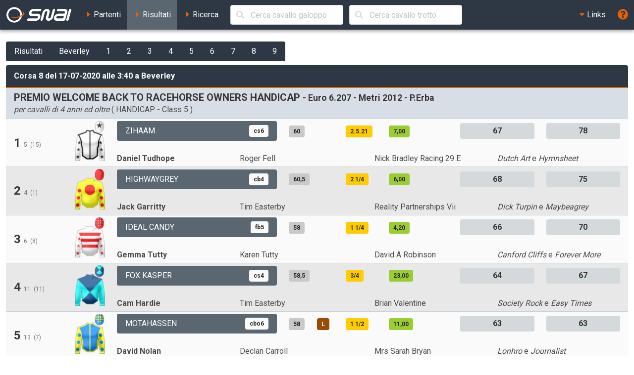

--- FILE ---
content_type: text/html; charset=UTF-8
request_url: https://ippica.snai.it/index.php/risultati/G/UK6/2020-07-17/8/299545?signature=b95366e29f1955e4dca98cc29c40f245f0a98851a39963624e0bd2f2662ae9d4
body_size: 7789
content:
<!DOCTYPE html>
<html lang="it" dir="ltr" id="snai-ippica" class="has-navbar-fixed-top ">
  <head>
    <meta charset="utf-8">
    <title>Corsa 8 di Venerdì 17 Luglio 2020 alle 3:40 a Beverley - SNAI Ippica</title>
    <meta name="viewport" content="width=device-width, initial-scale=1">
    <meta name="theme-color" content="#2d3844">
    <meta name="description" content="Benvenuto nella sezione del sito SNAI relativa all&#039;Ippica. Qui puoi consultare i partenti, i risultati delle corse e le prestazioni dei cavalli italiani e stranieri.">
    <meta name="keywords" content="SNAI,ippica,scommesse,trio,tris,tqq,quarté,quinté,galoppo,trotto,partenti,risultati,prestazioni,statistiche,cavalli,corse,rating,quote,filmati,video">
    <meta name="author" content="HiD S.p.a.">
    <meta name="copyright" content="Snaitech S.p.a.">
    <meta name="csrf-token" content="Obt8LLI01uv3y3hk0wQuF96Wzge1xqqD8fHA617C">

    <link rel="preload" href="https://ippica.snai.it/js/vendor.js?id=3decb88de6964a07d69d72e0e3e602b3" as="script">
    <link rel="preload" href="https://ippica.snai.it/js/app.js?id=513b44316e363acbefd3cf40688797e5" as="script">
    <link rel="preload" href="https://ippica.snai.it/css/app.css?id=32dccb1fa52ef60cb628048c7b8a94d3" as="style">
    <link rel="preload" href="https://ippica.snai.it/js/manifest.js?id=89144b3cf730e9e94beb3b80a0a8aef1" as="script">

    <link rel="preconnect" href="https://fonts.googleapis.com">
    <link rel="preconnect" href="https://fonts.gstatic.com" crossorigin>

    <link rel="canonical" href="https://ippica.snai.it/index.php/risultati/G/UK6/2020-07-17/8/299545?signature=b95366e29f1955e4dca98cc29c40f245f0a98851a39963624e0bd2f2662ae9d4">
    <link rel="icon" type="image/x-icon" href="https://ippica.snai.it/favicon.ico">
        <link rel="stylesheet" href="https://ippica.snai.it/css/app.css?id=32dccb1fa52ef60cb628048c7b8a94d3">
  </head>
  <body>
    <div id="app" class="grid-wrapper">
      <header>
  <nav class="navbar is-snai-1 is-fixed-top" role="navigation" aria-label="main navigation">
    <div class="navbar-brand">
        <a class="navbar-item" href="https://ippica.snai.it/index.php" title="SNAI Ippica">
          <svg
  version="1.1"
  xmlns="http://www.w3.org/2000/svg"
  xmlns:xlink="http://www.w3.org/1999/xlink"
  x="0px"
  y="0px"
  viewBox="0 0 494 119"
  style="enable-background:new 0 0 494 119;"
  xml:space="preserve"
  class="svg-logo"
>
  <g>
    <path class="fill-primary-color" d="M489.7,23.9c1.3-4.9-1.6-8.9-6.6-8.9c-4.9,0-10,4-11.3,8.9l-19.2,71.5c-1.3,4.9,1.6,8.9,6.5,8.9
        c4.9,0,10-4,11.3-8.9L489.7,23.9z"/>
    <path class="fill-primary-color" d="M159,95.4c1.3-4.9,6.4-8.9,11.3-8.9h58.1c4.9,0,10-4,11.3-8.9c1.3-4.9-1.6-8.9-6.5-8.9H193
        c-14.8,0-23.6-12-19.6-26.8c4-14.8,19.2-26.8,34-26.8h51.4c4.9,0,7.9,4,6.6,8.9c-1.3,4.9-6.4,8.9-11.3,8.9h-51.4
        c-4.9,0-10,4-11.3,8.9c-1.3,4.9,1.6,8.9,6.5,8.9h40.2c14.8,0,23.6,12,19.6,26.8c-4,14.8-19.2,26.8-34,26.8h-58.1
        C160.6,104.3,157.7,100.3,159,95.4"/>
    <path class="fill-primary-color" d="M361.7,14.9c-4.9,0-10,4-11.3,8.9l-14.4,53.7c-1.3,4.9-6.4,9-11.3,9c-5,0-7.9-4-6.6-9l9.6-35.8
        c4-14.8-4.8-26.8-19.6-26.8c-14.8,0-30,12-34,26.8l-14.4,53.7c-1.3,4.9,1.6,8.9,6.5,8.9c4.9,0,10-4,11.3-8.9l14.4-53.7
        c1.3-4.9,6.4-8.9,11.3-8.9c4.9,0,7.9,4,6.5,8.9l-9.6,35.8c-4,14.8,4.8,26.8,19.6,26.8c14.8,0,30.1-12,34-26.8l14.4-53.7
        C369.5,18.9,366.6,14.9,361.7,14.9"/>
    <path class="fill-primary-color" d="M439.9,14.9h-47c-4.9,0-10,4-11.3,8.9c-1.3,4.9,1.6,8.9,6.5,8.9h47c4.9,0,7.9,4,6.5,8.9l-2.4,8.9h-44.7
        c-14.8,0-30.1,12-34,26.8c-4,14.8,4.8,26.8,19.6,26.8h53.7c4.9,0,10-4,11.3-8.9l14.4-53.7C463.5,26.9,454.7,14.9,439.9,14.9
          M378.4,77.5c1.3-4.9,6.4-8.9,11.3-8.9h44.7l-4.8,17.9H385C380,86.5,377.1,82.5,378.4,77.5"/>
    <path class="fill-primary-color" d="M57.2,1.6C25.1,4.4,1.4,32.7,4.2,64.7c2.8,32.1,31.1,55.8,63.1,52.9c32-2.8,55.7-31,52.9-63.1
        C117.5,22.5,89.2-1.2,57.2,1.6 M66.1,103.9C41.7,106,20.2,87.9,18,63.5c-2.1-24.5,15.9-46,40.4-48.1c24.4-2.1,46,15.9,48.1,40.4
        C108.6,80.2,90.5,101.7,66.1,103.9"/>
    <path class="fill-secondary-color" d="M119.2,31.3c5.5,3.5,8.8,7.7,9.2,12.5c1.3,15.2-26.6,30-62.4,33.2c-13.9,1.2-27,0.5-37.8-1.8
        c12,5.4,30.4,8,50.6,6.2c34.7-3,61.7-17.7,60.4-32.6C138.5,41.4,130.9,35.3,119.2,31.3"/>
  </g>
</svg>
        </a>
        <a role="button" class="navbar-burger" aria-label="menu" aria-expanded="false" data-target="navbarTopMenu" @click="showNav = !showNav" :class="{ 'is-active': showNav }">
            <span></span>
            <span></span>
            <span></span>
        </a>
    </div>
    <div id="navbarTopMenu" class="navbar-menu" :class="{ 'is-active': showNav }">
      <div class="navbar-start">
        <a
          class="navbar-item "
          href="https://ippica.snai.it/index.php/partenti"
          title="Partenti di oggi, domani e dichiarati"
        >
          <span class="has-text-snai-3">
            <i class="fas fa-caret-right fa-fw"></i>
          </span>
          <span>Partenti</span>
        </a>
        <a
          class="navbar-item  is-active "
          href="https://ippica.snai.it/index.php/risultati"
          title="Risultati di oggi, ieri ed archivio corse"
        >
          <span class="has-text-snai-3">
            <i class="fas fa-caret-right fa-fw"></i>
          </span>
          <span>Risultati</span>
        </a>
        <a
          class="navbar-item "
          href="https://ippica.snai.it/index.php/search"
          title="Ricerca"
        >
          <span class="has-text-snai-3">
            <i class="fas fa-caret-right fa-fw"></i>
          </span>
          <span>Ricerca</span>
        </a>
                <div id="navbar-search-cavallo" class="navbar-item is-hidden-mobile is-hidden-tablet-only is-hidden-desktop-only">
          <div class="field is-grouped is-grouped-multiline">
            <div class="control is-expanded">
              <search-cavallo galtro="G" placeholder="Cerca cavallo galoppo"/>
            </div>
            <div class="control is-expanded">
              <search-cavallo galtro="T" placeholder="Cerca cavallo trotto"/>
            </div>
          </div>
        </div>
              </div>
      <div class="navbar-end">
        <div class="navbar-item has-dropdown is-hoverable">
          <a class="navbar-link is-arrowless">
            <span class="has-text-snai-3">
              <i class="fas fa-caret-down fa-fw"></i>
            </span>
            <span>Links</span>
          </a>
          <div class="navbar-dropdown is-right">
            <a
              class="navbar-item"
              href="https://www.politicheagricole.it/flex/FixedPages/Common/notiziario/"
              title="Notiziario Telex"
              target="_blank"
              rel="noopener"
            >
              <span class="has-text-snai-3">
                <i class="fas fa-external-link-alt fa-fw"></i>
              </span>
              <span>Notiziario Telex</span>
            </a>
          </div>
        </div>
        <a class="navbar-item" title="Guida / Legenda" @click="openHelp">
          <span class="is-medium has-text-snai-3">
            <i class="fas fa-question-circle fa-lg"></i>
          </span>
          <span class="is-hidden-desktop">Guida / Legenda</span>
        </a>
      </div>
    </div>
  </nav>
</header>
      <main>
        <section class="section">
          <div class="container is-fluid">
            <div class="mb-2">
  <div class="buttons has-addons">
            <a
      href="https://ippica.snai.it/index.php/risultati/2020-07-17"
      class="button is-snai-1 "
      title="Risultati"
    >Risultati</a>
        <a
      href="https://ippica.snai.it/index.php/risultati/G/UK6/2020-07-17?signature=4e28ff9e96cf0acfc8a46db38fc8426a5a9073efb4c235937dff38ca62b84aff"
      class="button is-snai-1 "
      title="Beverley"
    >Beverley</a>
        <a
      href="https://ippica.snai.it/index.php/risultati/G/UK6/2020-07-17/1?signature=7fe025dd0bad9ef5e45aac627e778429c9a4fb54a2b528cc7e3e5922cc534def"
      class="button is-snai-1 "
      title="Corsa 1 delle 12:00"
    >1</a>
        <a
      href="https://ippica.snai.it/index.php/risultati/G/UK6/2020-07-17/2?signature=76dc4a80ee3cae856ee2467bee1622fa9a9fdf10e5fe18d396c68a6663b8b99e"
      class="button is-snai-1 "
      title="Corsa 2 delle 12:35"
    >2</a>
        <a
      href="https://ippica.snai.it/index.php/risultati/G/UK6/2020-07-17/3?signature=a684309b8b27fec75d63ed1f4d209a4963cf630a1523e7cd65697f2b4e31001f"
      class="button is-snai-1 "
      title="Corsa 3 delle 1:10"
    >3</a>
        <a
      href="https://ippica.snai.it/index.php/risultati/G/UK6/2020-07-17/4?signature=27834a7f6e3fb7b3ac21175dce3e2aee70477fc3c311bba99aee7ee25b97f1e5"
      class="button is-snai-1 "
      title="Corsa 4 delle 1:40"
    >4</a>
        <a
      href="https://ippica.snai.it/index.php/risultati/G/UK6/2020-07-17/5?signature=f21dddb6a25e657cbf2e8e8029fcec7dd180d79717c19568079772aa214332bf"
      class="button is-snai-1 "
      title="Corsa 5 delle 2:10"
    >5</a>
        <a
      href="https://ippica.snai.it/index.php/risultati/G/UK6/2020-07-17/6?signature=81b9f6573eb99f84fd30fae0fc2dadf722c0ff061b0db1567dcd586aa18f83d9"
      class="button is-snai-1 "
      title="Corsa 6 delle 2:40"
    >6</a>
        <a
      href="https://ippica.snai.it/index.php/risultati/G/UK6/2020-07-17/7?signature=ac58fa3b583a9575d24e7c29d670b155ccfd930ae1c3bac59cb26f108e58b5f6"
      class="button is-snai-1 "
      title="Corsa 7 delle 3:10"
    >7</a>
        <a
      href="https://ippica.snai.it/index.php/risultati/G/UK6/2020-07-17/8?signature=b34165e50f8f5737dea7dfe822d7ac8c7c4f4043a6c9d714be7f3515b198f933"
      class="button is-snai-1 "
      title="Corsa 8 delle 3:40"
    >8</a>
        <a
      href="https://ippica.snai.it/index.php/risultati/G/UK6/2020-07-17/9?signature=3a85c427d70e4804080fbd9769056ef4cab7720c09ab0c8f2a73b5665591f0bb"
      class="button is-snai-1 "
      title="Corsa 9 delle 4:10"
    >9</a>
          </div>
</div>
            <div class="message is-snai-1">
  <div class="message-header">
    Corsa 8 del 17-07-2020 alle 3:40 a Beverley
  </div>
  <div class="message-body is-paddingless">
    <div class="list-group list-group-flush">
            <div class="list-group-item list-group-item-corsa">
        <div class="columns is-vcentered">
                    <div class="column">
            <h4 class="title is-5">
              PREMIO WELCOME BACK TO RACEHORSE OWNERS HANDICAP
              <small> - Euro 6.207  - Metri 2012 - P.Erba</small>
            </h4>
            <p class="subtitle is-6 mb-0"><em>per cavalli di 4 anni ed oltre</em> (  HANDICAP  - Class 5  )</p>
                      </div>
        </div>
      </div>
                  <div class="list-group-item  list-group-item-odd  list-group-item-condensed">
        <div class="columns is-multiline is-vcentered">
          <div class="column is-12-tablet is-2-desktop is-2-widescreen is-1-fullhd">
            <div class="columns is-mobile is-vcentered is-gapless">
              <div class="column is-10-mobile is-11-tablet is-8-desktop is-8-widescreen is-9-fullhd">
                                <h4 class="title is-4">
                  1
                                    <small class="is-size-7 has-text-grey has-text-weight-normal" title="sottosella">5</small>
                                                      <small class="is-size-7 has-text-grey has-text-weight-normal" title="steccato">(15)</small>
                                  </h4>
                                              </div>
              <div class="column has-text-right">
                <figure class="giubba-img">
  <img src="https://ippica.snai.it/img/giubbe/70x94/UK246433.png?v=1769126572" alt="giubba" loading="lazy">
</figure>
              </div>
            </div>
          </div>
          <div class="column">
            <div class="columns is-multiline is-vcentered">
              <div class="column is-6-tablet is-4-desktop is-4-widescreen is-2-fullhd">
                <a  href="https://ippica.snai.it/index.php/prestazioni/G/UK1004642/UK6/2020-07-17/8?signature=1d435470c64e1c96bec95bb9f16a23534af5713b460cf9de569c855ca8dbbde8"
  title="Prestazioni del cavallo ZIHAAM"
  class="button is-flex is-justify-content-space-between is-flex-wrap-wrap is-height-100 truncate-flex-text  is-snai-2 "
  >
    <span>ZIHAAM</span>
      <span class="tag tag-info-cavallo">cs6</span>
  </a>
              </div>
              <div class="column is-6-tablet is-4-desktop is-4-widescreen is-3-fullhd">
                <div class="columns is-mobile">
                  <div class="column is-2">
                    <span class="tag tag-peso" title="peso">60</span>
                  </div>
                  <div class="column is-2">
                                      </div>
                                    <div class="column is-3">
                    <span class="tag tag-distacco" title="distacco o tempo del primo arrivato">2.5.21</span>
                  </div>
                  <div class="column is-3">
                    <span class="tag tag-quota" title="quota eventuale totalizzatore">7,00</span>
                  </div>
                                    <div class="column">
                    
                  </div>
                </div>
              </div>
              <div class="column is-12-tablet is-4-desktop is-4-widescreen is-2-fullhd">
                <div class="columns is-mobile">
                                    <div class="column is-6">
                    <span class="tag tag-flex tag-rating is-medium" title="Official Rating (OR)">67</span>
                  </div>
                  <div class="column">
                    <span class="tag tag-flex tag-rating is-medium" title="Racing Post Rating (RPR)">78</span>
                  </div>
                                  </div>
              </div>
              <div class="column is-12-tablet is-6-desktop is-6-widescreen is-2-fullhd">
                <div class="columns is-mobile is-multiline is-gapless">
                  <div class="column is-6-mobile is-6-tablet is-6-desktop is-6-widescreen is-12-fullhd">
                    <strong>
                      <span title="fantino: DANIEL TUDHOPE">Daniel Tudhope</span>
                      </strong>
                  </div>
                  <div class="column is-6-mobile is-6-tablet is-6-desktop is-6-widescreen is-12-fullhd">
                    <span title="allenatore: ROGER FELL">Roger Fell</span>
                    </div>
                </div>
              </div>
              <div class="column is-12-tablet is-6-desktop is-6-widescreen is-3-fullhd">
                <div class="columns is-mobile is-multiline is-gapless">
                  <div class="column is-6-mobile is-6-tablet is-6-desktop is-6-widescreen is-12-fullhd">
                    <span title="proprietario: NICK BRADLEY RACING 29 E PARTNER">Nick Bradley Racing 29 E</span>
                    </div>
                  <div class="column is-6-mobile is-6-tablet is-6-desktop is-6-widescreen is-12-fullhd">
                    <em title="padre del cavallo">Dutch Art</em>
   e <em title="madre del cavallo">Hymnsheet</em>
                  </div>
                </div>
              </div>
            </div>
          </div>
        </div>
      </div>
            <div class="list-group-item  list-group-item-even  list-group-item-condensed">
        <div class="columns is-multiline is-vcentered">
          <div class="column is-12-tablet is-2-desktop is-2-widescreen is-1-fullhd">
            <div class="columns is-mobile is-vcentered is-gapless">
              <div class="column is-10-mobile is-11-tablet is-8-desktop is-8-widescreen is-9-fullhd">
                                <h4 class="title is-4">
                  2
                                    <small class="is-size-7 has-text-grey has-text-weight-normal" title="sottosella">4</small>
                                                      <small class="is-size-7 has-text-grey has-text-weight-normal" title="steccato">(1)</small>
                                  </h4>
                                              </div>
              <div class="column has-text-right">
                <figure class="giubba-img">
  <img src="https://ippica.snai.it/img/giubbe/70x94/UK239086.png?v=1769126572" alt="giubba" loading="lazy">
</figure>
              </div>
            </div>
          </div>
          <div class="column">
            <div class="columns is-multiline is-vcentered">
              <div class="column is-6-tablet is-4-desktop is-4-widescreen is-2-fullhd">
                <a  href="https://ippica.snai.it/index.php/prestazioni/G/UK2168858/UK6/2020-07-17/8?signature=c034a1196881946401fdda54005e834a7d41dd5442f31d7a327a55f89ac84d4d"
  title="Prestazioni del cavallo HIGHWAYGREY"
  class="button is-flex is-justify-content-space-between is-flex-wrap-wrap is-height-100 truncate-flex-text  is-snai-2 "
  >
    <span>HIGHWAYGREY</span>
      <span class="tag tag-info-cavallo">cb4</span>
  </a>
              </div>
              <div class="column is-6-tablet is-4-desktop is-4-widescreen is-3-fullhd">
                <div class="columns is-mobile">
                  <div class="column is-2">
                    <span class="tag tag-peso" title="peso">60,5</span>
                  </div>
                  <div class="column is-2">
                                      </div>
                                    <div class="column is-3">
                    <span class="tag tag-distacco" title="distacco o tempo del primo arrivato">2 1/4</span>
                  </div>
                  <div class="column is-3">
                    <span class="tag tag-quota" title="quota eventuale totalizzatore">6,00</span>
                  </div>
                                    <div class="column">
                    
                  </div>
                </div>
              </div>
              <div class="column is-12-tablet is-4-desktop is-4-widescreen is-2-fullhd">
                <div class="columns is-mobile">
                                    <div class="column is-6">
                    <span class="tag tag-flex tag-rating is-medium" title="Official Rating (OR)">68</span>
                  </div>
                  <div class="column">
                    <span class="tag tag-flex tag-rating is-medium" title="Racing Post Rating (RPR)">75</span>
                  </div>
                                  </div>
              </div>
              <div class="column is-12-tablet is-6-desktop is-6-widescreen is-2-fullhd">
                <div class="columns is-mobile is-multiline is-gapless">
                  <div class="column is-6-mobile is-6-tablet is-6-desktop is-6-widescreen is-12-fullhd">
                    <strong>
                      <span title="fantino: JACK GARRITTY">Jack Garritty</span>
                      </strong>
                  </div>
                  <div class="column is-6-mobile is-6-tablet is-6-desktop is-6-widescreen is-12-fullhd">
                    <span title="allenatore: TIM EASTERBY">Tim Easterby</span>
                    </div>
                </div>
              </div>
              <div class="column is-12-tablet is-6-desktop is-6-widescreen is-3-fullhd">
                <div class="columns is-mobile is-multiline is-gapless">
                  <div class="column is-6-mobile is-6-tablet is-6-desktop is-6-widescreen is-12-fullhd">
                    <span title="proprietario: REALITY PARTNERSHIPS VII">Reality Partnerships Vii</span>
                    </div>
                  <div class="column is-6-mobile is-6-tablet is-6-desktop is-6-widescreen is-12-fullhd">
                    <em title="padre del cavallo">Dick Turpin</em>
   e <em title="madre del cavallo">Maybeagrey</em>
                  </div>
                </div>
              </div>
            </div>
          </div>
        </div>
      </div>
            <div class="list-group-item  list-group-item-odd  list-group-item-condensed">
        <div class="columns is-multiline is-vcentered">
          <div class="column is-12-tablet is-2-desktop is-2-widescreen is-1-fullhd">
            <div class="columns is-mobile is-vcentered is-gapless">
              <div class="column is-10-mobile is-11-tablet is-8-desktop is-8-widescreen is-9-fullhd">
                                <h4 class="title is-4">
                  3
                                    <small class="is-size-7 has-text-grey has-text-weight-normal" title="sottosella">6</small>
                                                      <small class="is-size-7 has-text-grey has-text-weight-normal" title="steccato">(8)</small>
                                  </h4>
                                              </div>
              <div class="column has-text-right">
                <figure class="giubba-img">
  <img src="https://ippica.snai.it/img/giubbe/70x94/UK241211.png?v=1769126572" alt="giubba" loading="lazy">
</figure>
              </div>
            </div>
          </div>
          <div class="column">
            <div class="columns is-multiline is-vcentered">
              <div class="column is-6-tablet is-4-desktop is-4-widescreen is-2-fullhd">
                <a  href="https://ippica.snai.it/index.php/prestazioni/G/UK1504667/UK6/2020-07-17/8?signature=16e4b2bb4b9bc4ba12014c41773914ff1cacc37258c291a7c67a8fd9633eef0d"
  title="Prestazioni del cavallo IDEAL CANDY"
  class="button is-flex is-justify-content-space-between is-flex-wrap-wrap is-height-100 truncate-flex-text  is-snai-2 "
  >
    <span>IDEAL CANDY</span>
      <span class="tag tag-info-cavallo">fb5</span>
  </a>
              </div>
              <div class="column is-6-tablet is-4-desktop is-4-widescreen is-3-fullhd">
                <div class="columns is-mobile">
                  <div class="column is-2">
                    <span class="tag tag-peso" title="peso">58</span>
                  </div>
                  <div class="column is-2">
                                      </div>
                                    <div class="column is-3">
                    <span class="tag tag-distacco" title="distacco o tempo del primo arrivato">1 1/4</span>
                  </div>
                  <div class="column is-3">
                    <span class="tag tag-quota" title="quota eventuale totalizzatore">4,20</span>
                  </div>
                                    <div class="column">
                    
                  </div>
                </div>
              </div>
              <div class="column is-12-tablet is-4-desktop is-4-widescreen is-2-fullhd">
                <div class="columns is-mobile">
                                    <div class="column is-6">
                    <span class="tag tag-flex tag-rating is-medium" title="Official Rating (OR)">66</span>
                  </div>
                  <div class="column">
                    <span class="tag tag-flex tag-rating is-medium" title="Racing Post Rating (RPR)">70</span>
                  </div>
                                  </div>
              </div>
              <div class="column is-12-tablet is-6-desktop is-6-widescreen is-2-fullhd">
                <div class="columns is-mobile is-multiline is-gapless">
                  <div class="column is-6-mobile is-6-tablet is-6-desktop is-6-widescreen is-12-fullhd">
                    <strong>
                      <span title="fantino: GEMMA TUTTY">Gemma Tutty</span>
                      </strong>
                  </div>
                  <div class="column is-6-mobile is-6-tablet is-6-desktop is-6-widescreen is-12-fullhd">
                    <span title="allenatore: KAREN TUTTY">Karen Tutty</span>
                    </div>
                </div>
              </div>
              <div class="column is-12-tablet is-6-desktop is-6-widescreen is-3-fullhd">
                <div class="columns is-mobile is-multiline is-gapless">
                  <div class="column is-6-mobile is-6-tablet is-6-desktop is-6-widescreen is-12-fullhd">
                    <span title="proprietario: DAVID A ROBINSON">David A Robinson</span>
                    </div>
                  <div class="column is-6-mobile is-6-tablet is-6-desktop is-6-widescreen is-12-fullhd">
                    <em title="padre del cavallo">Canford Cliffs</em>
   e <em title="madre del cavallo">Forever More</em>
                  </div>
                </div>
              </div>
            </div>
          </div>
        </div>
      </div>
            <div class="list-group-item  list-group-item-even  list-group-item-condensed">
        <div class="columns is-multiline is-vcentered">
          <div class="column is-12-tablet is-2-desktop is-2-widescreen is-1-fullhd">
            <div class="columns is-mobile is-vcentered is-gapless">
              <div class="column is-10-mobile is-11-tablet is-8-desktop is-8-widescreen is-9-fullhd">
                                <h4 class="title is-4">
                  4
                                    <small class="is-size-7 has-text-grey has-text-weight-normal" title="sottosella">11</small>
                                                      <small class="is-size-7 has-text-grey has-text-weight-normal" title="steccato">(11)</small>
                                  </h4>
                                              </div>
              <div class="column has-text-right">
                <figure class="giubba-img">
  <img src="https://ippica.snai.it/img/giubbe/70x94/UK207930.png?v=1769126572" alt="giubba" loading="lazy">
</figure>
              </div>
            </div>
          </div>
          <div class="column">
            <div class="columns is-multiline is-vcentered">
              <div class="column is-6-tablet is-4-desktop is-4-widescreen is-2-fullhd">
                <a  href="https://ippica.snai.it/index.php/prestazioni/G/UK1860163/UK6/2020-07-17/8?signature=d0bc10298798634231778d81bd3804fceee9d1b2cafdc3072e500a970f2b92ee"
  title="Prestazioni del cavallo FOX KASPER"
  class="button is-flex is-justify-content-space-between is-flex-wrap-wrap is-height-100 truncate-flex-text  is-snai-2 "
  >
    <span>FOX KASPER</span>
      <span class="tag tag-info-cavallo">cs4</span>
  </a>
              </div>
              <div class="column is-6-tablet is-4-desktop is-4-widescreen is-3-fullhd">
                <div class="columns is-mobile">
                  <div class="column is-2">
                    <span class="tag tag-peso" title="peso">58,5</span>
                  </div>
                  <div class="column is-2">
                                      </div>
                                    <div class="column is-3">
                    <span class="tag tag-distacco" title="distacco o tempo del primo arrivato">3/4</span>
                  </div>
                  <div class="column is-3">
                    <span class="tag tag-quota" title="quota eventuale totalizzatore">23,00</span>
                  </div>
                                    <div class="column">
                    
                  </div>
                </div>
              </div>
              <div class="column is-12-tablet is-4-desktop is-4-widescreen is-2-fullhd">
                <div class="columns is-mobile">
                                    <div class="column is-6">
                    <span class="tag tag-flex tag-rating is-medium" title="Official Rating (OR)">64</span>
                  </div>
                  <div class="column">
                    <span class="tag tag-flex tag-rating is-medium" title="Racing Post Rating (RPR)">67</span>
                  </div>
                                  </div>
              </div>
              <div class="column is-12-tablet is-6-desktop is-6-widescreen is-2-fullhd">
                <div class="columns is-mobile is-multiline is-gapless">
                  <div class="column is-6-mobile is-6-tablet is-6-desktop is-6-widescreen is-12-fullhd">
                    <strong>
                      <span title="fantino: CAM HARDIE">Cam Hardie</span>
                      </strong>
                  </div>
                  <div class="column is-6-mobile is-6-tablet is-6-desktop is-6-widescreen is-12-fullhd">
                    <span title="allenatore: TIM EASTERBY">Tim Easterby</span>
                    </div>
                </div>
              </div>
              <div class="column is-12-tablet is-6-desktop is-6-widescreen is-3-fullhd">
                <div class="columns is-mobile is-multiline is-gapless">
                  <div class="column is-6-mobile is-6-tablet is-6-desktop is-6-widescreen is-12-fullhd">
                    <span title="proprietario: BRIAN VALENTINE">Brian Valentine</span>
                    </div>
                  <div class="column is-6-mobile is-6-tablet is-6-desktop is-6-widescreen is-12-fullhd">
                    <em title="padre del cavallo">Society Rock</em>
   e <em title="madre del cavallo">Easy Times</em>
                  </div>
                </div>
              </div>
            </div>
          </div>
        </div>
      </div>
            <div class="list-group-item  list-group-item-odd  list-group-item-condensed">
        <div class="columns is-multiline is-vcentered">
          <div class="column is-12-tablet is-2-desktop is-2-widescreen is-1-fullhd">
            <div class="columns is-mobile is-vcentered is-gapless">
              <div class="column is-10-mobile is-11-tablet is-8-desktop is-8-widescreen is-9-fullhd">
                                <h4 class="title is-4">
                  5
                                    <small class="is-size-7 has-text-grey has-text-weight-normal" title="sottosella">13</small>
                                                      <small class="is-size-7 has-text-grey has-text-weight-normal" title="steccato">(7)</small>
                                  </h4>
                                              </div>
              <div class="column has-text-right">
                <figure class="giubba-img">
  <img src="https://ippica.snai.it/img/giubbe/70x94/UK191912.png?v=1769126572" alt="giubba" loading="lazy">
</figure>
              </div>
            </div>
          </div>
          <div class="column">
            <div class="columns is-multiline is-vcentered">
              <div class="column is-6-tablet is-4-desktop is-4-widescreen is-2-fullhd">
                <a  href="https://ippica.snai.it/index.php/prestazioni/G/UK1175347/UK6/2020-07-17/8?signature=20def3b6d11ab5a958fa29ecb28a73feaaf6bbb9c97438eae7d7fdcc7809e930"
  title="Prestazioni del cavallo MOTAHASSEN"
  class="button is-flex is-justify-content-space-between is-flex-wrap-wrap is-height-100 truncate-flex-text  is-snai-2 "
  >
    <span>MOTAHASSEN</span>
      <span class="tag tag-info-cavallo">cbo6</span>
  </a>
              </div>
              <div class="column is-6-tablet is-4-desktop is-4-widescreen is-3-fullhd">
                <div class="columns is-mobile">
                  <div class="column is-2">
                    <span class="tag tag-peso" title="peso">58</span>
                  </div>
                  <div class="column is-2">
                    <span class="tag tag-finimenti" title="finimenti">L</span>
                  </div>
                                    <div class="column is-3">
                    <span class="tag tag-distacco" title="distacco o tempo del primo arrivato">1 1/2</span>
                  </div>
                  <div class="column is-3">
                    <span class="tag tag-quota" title="quota eventuale totalizzatore">11,00</span>
                  </div>
                                    <div class="column">
                    
                  </div>
                </div>
              </div>
              <div class="column is-12-tablet is-4-desktop is-4-widescreen is-2-fullhd">
                <div class="columns is-mobile">
                                    <div class="column is-6">
                    <span class="tag tag-flex tag-rating is-medium" title="Official Rating (OR)">63</span>
                  </div>
                  <div class="column">
                    <span class="tag tag-flex tag-rating is-medium" title="Racing Post Rating (RPR)">63</span>
                  </div>
                                  </div>
              </div>
              <div class="column is-12-tablet is-6-desktop is-6-widescreen is-2-fullhd">
                <div class="columns is-mobile is-multiline is-gapless">
                  <div class="column is-6-mobile is-6-tablet is-6-desktop is-6-widescreen is-12-fullhd">
                    <strong>
                      <span title="fantino: DAVID NOLAN">David Nolan</span>
                      </strong>
                  </div>
                  <div class="column is-6-mobile is-6-tablet is-6-desktop is-6-widescreen is-12-fullhd">
                    <span title="allenatore: DECLAN CARROLL">Declan Carroll</span>
                    </div>
                </div>
              </div>
              <div class="column is-12-tablet is-6-desktop is-6-widescreen is-3-fullhd">
                <div class="columns is-mobile is-multiline is-gapless">
                  <div class="column is-6-mobile is-6-tablet is-6-desktop is-6-widescreen is-12-fullhd">
                    <span title="proprietario: MRS SARAH BRYAN">Mrs Sarah Bryan</span>
                    </div>
                  <div class="column is-6-mobile is-6-tablet is-6-desktop is-6-widescreen is-12-fullhd">
                    <em title="padre del cavallo">Lonhro</em>
   e <em title="madre del cavallo">Journalist</em>
                  </div>
                </div>
              </div>
            </div>
          </div>
        </div>
      </div>
            <div class="list-group-item  list-group-item-even  list-group-item-condensed">
        <div class="columns is-multiline is-vcentered">
          <div class="column is-12-tablet is-2-desktop is-2-widescreen is-1-fullhd">
            <div class="columns is-mobile is-vcentered is-gapless">
              <div class="column is-10-mobile is-11-tablet is-8-desktop is-8-widescreen is-9-fullhd">
                                <h4 class="title is-4">
                  6
                                    <small class="is-size-7 has-text-grey has-text-weight-normal" title="sottosella">14</small>
                                                      <small class="is-size-7 has-text-grey has-text-weight-normal" title="steccato">(3)</small>
                                  </h4>
                                              </div>
              <div class="column has-text-right">
                <figure class="giubba-img">
  <img src="https://ippica.snai.it/img/giubbe/70x94/UK245708.png?v=1769126572" alt="giubba" loading="lazy">
</figure>
              </div>
            </div>
          </div>
          <div class="column">
            <div class="columns is-multiline is-vcentered">
              <div class="column is-6-tablet is-4-desktop is-4-widescreen is-2-fullhd">
                <a  href="https://ippica.snai.it/index.php/prestazioni/G/UK896110/UK6/2020-07-17/8?signature=1bde741f2d975d22db6c5a7ca9d86dd4efa48fbe94821b8c1f6b2fa7d6c0d8f5"
  title="Prestazioni del cavallo BEVERLEY BULLET"
  class="button is-flex is-justify-content-space-between is-flex-wrap-wrap is-height-100 truncate-flex-text  is-snai-2 "
  >
    <span>BEVERLEY BULLET</span>
      <span class="tag tag-info-cavallo">cb7</span>
  </a>
              </div>
              <div class="column is-6-tablet is-4-desktop is-4-widescreen is-3-fullhd">
                <div class="columns is-mobile">
                  <div class="column is-2">
                    <span class="tag tag-peso" title="peso">58</span>
                  </div>
                  <div class="column is-2">
                                      </div>
                                    <div class="column is-3">
                    <span class="tag tag-distacco" title="distacco o tempo del primo arrivato">3/4</span>
                  </div>
                  <div class="column is-3">
                    <span class="tag tag-quota" title="quota eventuale totalizzatore">29,00</span>
                  </div>
                                    <div class="column">
                    
                  </div>
                </div>
              </div>
              <div class="column is-12-tablet is-4-desktop is-4-widescreen is-2-fullhd">
                <div class="columns is-mobile">
                                    <div class="column is-6">
                    <span class="tag tag-flex tag-rating is-medium" title="Official Rating (OR)">63</span>
                  </div>
                  <div class="column">
                    <span class="tag tag-flex tag-rating is-medium" title="Racing Post Rating (RPR)">61</span>
                  </div>
                                  </div>
              </div>
              <div class="column is-12-tablet is-6-desktop is-6-widescreen is-2-fullhd">
                <div class="columns is-mobile is-multiline is-gapless">
                  <div class="column is-6-mobile is-6-tablet is-6-desktop is-6-widescreen is-12-fullhd">
                    <strong>
                      <span title="fantino: KEVIN STOTT">Kevin Stott</span>
                      </strong>
                  </div>
                  <div class="column is-6-mobile is-6-tablet is-6-desktop is-6-widescreen is-12-fullhd">
                    <span title="allenatore: LAWRENCE MULLANEY">Lawrence Mullaney</span>
                    </div>
                </div>
              </div>
              <div class="column is-12-tablet is-6-desktop is-6-widescreen is-3-fullhd">
                <div class="columns is-mobile is-multiline is-gapless">
                  <div class="column is-6-mobile is-6-tablet is-6-desktop is-6-widescreen is-12-fullhd">
                    <span title="proprietario: MRS JEAN STAPLETON E ROB WILSON">Mrs Jean Stapleton E Rob</span>
                    </div>
                  <div class="column is-6-mobile is-6-tablet is-6-desktop is-6-widescreen is-12-fullhd">
                    <em title="padre del cavallo">Makfi</em>
   e <em title="madre del cavallo">Don't Tell Mary</em>
                  </div>
                </div>
              </div>
            </div>
          </div>
        </div>
      </div>
            <div class="list-group-item  list-group-item-odd  list-group-item-condensed">
        <div class="columns is-multiline is-vcentered">
          <div class="column is-12-tablet is-2-desktop is-2-widescreen is-1-fullhd">
            <div class="columns is-mobile is-vcentered is-gapless">
              <div class="column is-10-mobile is-11-tablet is-8-desktop is-8-widescreen is-9-fullhd">
                                <h4 class="title is-4">
                  7
                                    <small class="is-size-7 has-text-grey has-text-weight-normal" title="sottosella">9</small>
                                                      <small class="is-size-7 has-text-grey has-text-weight-normal" title="steccato">(4)</small>
                                  </h4>
                                              </div>
              <div class="column has-text-right">
                <figure class="giubba-img">
  <img src="https://ippica.snai.it/img/giubbe/70x94/UK265503.png?v=1769126572" alt="giubba" loading="lazy">
</figure>
              </div>
            </div>
          </div>
          <div class="column">
            <div class="columns is-multiline is-vcentered">
              <div class="column is-6-tablet is-4-desktop is-4-widescreen is-2-fullhd">
                <a  href="https://ippica.snai.it/index.php/prestazioni/G/UK2128925/UK6/2020-07-17/8?signature=cc0d04b2eb4c89988dff83d04dc646b92e99919019c4bbb06cf967cb4528eb96"
  title="Prestazioni del cavallo HECTOR&#039;S HERE"
  class="button is-flex is-justify-content-space-between is-flex-wrap-wrap is-height-100 truncate-flex-text  is-snai-2 "
  >
    <span>HECTOR&#039;S HERE</span>
      <span class="tag tag-info-cavallo">cb4</span>
  </a>
              </div>
              <div class="column is-6-tablet is-4-desktop is-4-widescreen is-3-fullhd">
                <div class="columns is-mobile">
                  <div class="column is-2">
                    <span class="tag tag-peso" title="peso">59,5</span>
                  </div>
                  <div class="column is-2">
                                      </div>
                                    <div class="column is-3">
                    <span class="tag tag-distacco" title="distacco o tempo del primo arrivato">4</span>
                  </div>
                  <div class="column is-3">
                    <span class="tag tag-quota" title="quota eventuale totalizzatore">9,00</span>
                  </div>
                                    <div class="column">
                    
                  </div>
                </div>
              </div>
              <div class="column is-12-tablet is-4-desktop is-4-widescreen is-2-fullhd">
                <div class="columns is-mobile">
                                    <div class="column is-6">
                    <span class="tag tag-flex tag-rating is-medium" title="Official Rating (OR)">66</span>
                  </div>
                  <div class="column">
                    <span class="tag tag-flex tag-rating is-medium" title="Racing Post Rating (RPR)">56</span>
                  </div>
                                  </div>
              </div>
              <div class="column is-12-tablet is-6-desktop is-6-widescreen is-2-fullhd">
                <div class="columns is-mobile is-multiline is-gapless">
                  <div class="column is-6-mobile is-6-tablet is-6-desktop is-6-widescreen is-12-fullhd">
                    <strong>
                      <span title="fantino: JASON HART">Jason Hart</span>
                      </strong>
                  </div>
                  <div class="column is-6-mobile is-6-tablet is-6-desktop is-6-widescreen is-12-fullhd">
                    <span title="allenatore: IVAN FURTADO">Ivan Furtado</span>
                    </div>
                </div>
              </div>
              <div class="column is-12-tablet is-6-desktop is-6-widescreen is-3-fullhd">
                <div class="columns is-mobile is-multiline is-gapless">
                  <div class="column is-6-mobile is-6-tablet is-6-desktop is-6-widescreen is-12-fullhd">
                    <span title="proprietario: JOHN MARRIOTT E GIGGLE FACTOR">John Marriott E Giggle Factor</span>
                    </div>
                  <div class="column is-6-mobile is-6-tablet is-6-desktop is-6-widescreen is-12-fullhd">
                    <em title="padre del cavallo">Cityscape</em>
   e <em title="madre del cavallo">L'addition</em>
                  </div>
                </div>
              </div>
            </div>
          </div>
        </div>
      </div>
            <div class="list-group-item  list-group-item-even  list-group-item-condensed">
        <div class="columns is-multiline is-vcentered">
          <div class="column is-12-tablet is-2-desktop is-2-widescreen is-1-fullhd">
            <div class="columns is-mobile is-vcentered is-gapless">
              <div class="column is-10-mobile is-11-tablet is-8-desktop is-8-widescreen is-9-fullhd">
                                <h4 class="title is-4">
                  8
                                    <small class="is-size-7 has-text-grey has-text-weight-normal" title="sottosella">15</small>
                                                      <small class="is-size-7 has-text-grey has-text-weight-normal" title="steccato">(5)</small>
                                  </h4>
                                              </div>
              <div class="column has-text-right">
                <figure class="giubba-img">
  <img src="https://ippica.snai.it/img/giubbe/70x94/UK252624.png?v=1769126572" alt="giubba" loading="lazy">
</figure>
              </div>
            </div>
          </div>
          <div class="column">
            <div class="columns is-multiline is-vcentered">
              <div class="column is-6-tablet is-4-desktop is-4-widescreen is-2-fullhd">
                <a  href="https://ippica.snai.it/index.php/prestazioni/G/UK1054955/UK6/2020-07-17/8?signature=91c6d6b8f66aacccd2cc15b6bb692367c7b08ee90382182fe45004a2e2dd64eb"
  title="Prestazioni del cavallo BOLLIN TED"
  class="button is-flex is-justify-content-space-between is-flex-wrap-wrap is-height-100 truncate-flex-text  is-snai-2 "
  >
    <span>BOLLIN TED</span>
      <span class="tag tag-info-cavallo">cb6</span>
  </a>
              </div>
              <div class="column is-6-tablet is-4-desktop is-4-widescreen is-3-fullhd">
                <div class="columns is-mobile">
                  <div class="column is-2">
                    <span class="tag tag-peso" title="peso">54</span>
                  </div>
                  <div class="column is-2">
                                      </div>
                                    <div class="column is-3">
                    <span class="tag tag-distacco" title="distacco o tempo del primo arrivato">N.</span>
                  </div>
                  <div class="column is-3">
                    <span class="tag tag-quota" title="quota eventuale totalizzatore">34,00</span>
                  </div>
                                    <div class="column">
                    
                  </div>
                </div>
              </div>
              <div class="column is-12-tablet is-4-desktop is-4-widescreen is-2-fullhd">
                <div class="columns is-mobile">
                                    <div class="column is-6">
                    <span class="tag tag-flex tag-rating is-medium" title="Official Rating (OR)">61</span>
                  </div>
                  <div class="column">
                    <span class="tag tag-flex tag-rating is-medium" title="Racing Post Rating (RPR)">51</span>
                  </div>
                                  </div>
              </div>
              <div class="column is-12-tablet is-6-desktop is-6-widescreen is-2-fullhd">
                <div class="columns is-mobile is-multiline is-gapless">
                  <div class="column is-6-mobile is-6-tablet is-6-desktop is-6-widescreen is-12-fullhd">
                    <strong>
                      <span title="fantino: ELLA MCCAIN">Ella Mccain</span>
                      </strong>
                  </div>
                  <div class="column is-6-mobile is-6-tablet is-6-desktop is-6-widescreen is-12-fullhd">
                    <span title="allenatore: TIM EASTERBY">Tim Easterby</span>
                    </div>
                </div>
              </div>
              <div class="column is-12-tablet is-6-desktop is-6-widescreen is-3-fullhd">
                <div class="columns is-mobile is-multiline is-gapless">
                  <div class="column is-6-mobile is-6-tablet is-6-desktop is-6-widescreen is-12-fullhd">
                    <span title="proprietario: NEIL ARTON E PARTNER">Neil Arton E Partner</span>
                    </div>
                  <div class="column is-6-mobile is-6-tablet is-6-desktop is-6-widescreen is-12-fullhd">
                    <em title="padre del cavallo">Haafhd</em>
   e <em title="madre del cavallo">Bollin Greta</em>
                  </div>
                </div>
              </div>
            </div>
          </div>
        </div>
      </div>
            <div class="list-group-item  list-group-item-odd  list-group-item-condensed">
        <div class="columns is-multiline is-vcentered">
          <div class="column is-12-tablet is-2-desktop is-2-widescreen is-1-fullhd">
            <div class="columns is-mobile is-vcentered is-gapless">
              <div class="column is-10-mobile is-11-tablet is-8-desktop is-8-widescreen is-9-fullhd">
                                <h4 class="title is-4">
                  9
                                    <small class="is-size-7 has-text-grey has-text-weight-normal" title="sottosella">1</small>
                                                      <small class="is-size-7 has-text-grey has-text-weight-normal" title="steccato">(2)</small>
                                  </h4>
                                              </div>
              <div class="column has-text-right">
                <figure class="giubba-img">
  <img src="https://ippica.snai.it/img/giubbe/70x94/UK280033.png?v=1769126572" alt="giubba" loading="lazy">
</figure>
              </div>
            </div>
          </div>
          <div class="column">
            <div class="columns is-multiline is-vcentered">
              <div class="column is-6-tablet is-4-desktop is-4-widescreen is-2-fullhd">
                <a  href="https://ippica.snai.it/index.php/prestazioni/G/UK1384727/UK6/2020-07-17/8?signature=b8a9ce4586159154b8890f81cc8283061d002b894b8c8fe1489a6add4e6a2895"
  title="Prestazioni del cavallo VENTURA GOLD"
  class="button is-flex is-justify-content-space-between is-flex-wrap-wrap is-height-100 truncate-flex-text  is-snai-2 "
  >
    <span>VENTURA GOLD</span>
      <span class="tag tag-info-cavallo">cb5</span>
  </a>
              </div>
              <div class="column is-6-tablet is-4-desktop is-4-widescreen is-3-fullhd">
                <div class="columns is-mobile">
                  <div class="column is-2">
                    <span class="tag tag-peso" title="peso">61</span>
                  </div>
                  <div class="column is-2">
                                      </div>
                                    <div class="column is-3">
                    <span class="tag tag-distacco" title="distacco o tempo del primo arrivato">INC.</span>
                  </div>
                  <div class="column is-3">
                    <span class="tag tag-quota" title="quota eventuale totalizzatore">15,00</span>
                  </div>
                                    <div class="column">
                    
                  </div>
                </div>
              </div>
              <div class="column is-12-tablet is-4-desktop is-4-widescreen is-2-fullhd">
                <div class="columns is-mobile">
                                    <div class="column is-6">
                    <span class="tag tag-flex tag-rating is-medium" title="Official Rating (OR)">69</span>
                  </div>
                  <div class="column">
                    <span class="tag tag-flex tag-rating is-medium" title="Racing Post Rating (RPR)">58</span>
                  </div>
                                  </div>
              </div>
              <div class="column is-12-tablet is-6-desktop is-6-widescreen is-2-fullhd">
                <div class="columns is-mobile is-multiline is-gapless">
                  <div class="column is-6-mobile is-6-tablet is-6-desktop is-6-widescreen is-12-fullhd">
                    <strong>
                      <span title="fantino: PAUL MULRENNAN">Paul Mulrennan</span>
                      </strong>
                  </div>
                  <div class="column is-6-mobile is-6-tablet is-6-desktop is-6-widescreen is-12-fullhd">
                    <span title="allenatore: STEVE GOLLINGS">Steve Gollings</span>
                    </div>
                </div>
              </div>
              <div class="column is-12-tablet is-6-desktop is-6-widescreen is-3-fullhd">
                <div class="columns is-mobile is-multiline is-gapless">
                  <div class="column is-6-mobile is-6-tablet is-6-desktop is-6-widescreen is-12-fullhd">
                    <span title="proprietario: R C KEY">R C Key</span>
                    </div>
                  <div class="column is-6-mobile is-6-tablet is-6-desktop is-6-widescreen is-12-fullhd">
                    <em title="padre del cavallo">Red Jazz</em>
   e <em title="madre del cavallo">Desert Shine</em>
                  </div>
                </div>
              </div>
            </div>
          </div>
        </div>
      </div>
            <div class="list-group-item  list-group-item-even  list-group-item-condensed">
        <div class="columns is-multiline is-vcentered">
          <div class="column is-12-tablet is-2-desktop is-2-widescreen is-1-fullhd">
            <div class="columns is-mobile is-vcentered is-gapless">
              <div class="column is-10-mobile is-11-tablet is-8-desktop is-8-widescreen is-9-fullhd">
                                <h4 class="title is-4">
                  10
                                    <small class="is-size-7 has-text-grey has-text-weight-normal" title="sottosella">3</small>
                                                      <small class="is-size-7 has-text-grey has-text-weight-normal" title="steccato">(12)</small>
                                  </h4>
                                              </div>
              <div class="column has-text-right">
                <figure class="giubba-img">
  <img src="https://ippica.snai.it/img/giubbe/70x94/UK291617.png?v=1769126572" alt="giubba" loading="lazy">
</figure>
              </div>
            </div>
          </div>
          <div class="column">
            <div class="columns is-multiline is-vcentered">
              <div class="column is-6-tablet is-4-desktop is-4-widescreen is-2-fullhd">
                <a  href="https://ippica.snai.it/index.php/prestazioni/G/UK845186/UK6/2020-07-17/8?signature=ad20a38facecdaa99c3c155eba7b85c171078f28eaede59e0fe8d7a6c604f927"
  title="Prestazioni del cavallo THORNTOUN CARE"
  class="button is-flex is-justify-content-space-between is-flex-wrap-wrap is-height-100 truncate-flex-text  is-snai-2 "
  >
    <span>THORNTOUN CARE</span>
      <span class="tag tag-info-cavallo">cb9</span>
  </a>
              </div>
              <div class="column is-6-tablet is-4-desktop is-4-widescreen is-3-fullhd">
                <div class="columns is-mobile">
                  <div class="column is-2">
                    <span class="tag tag-peso" title="peso">59</span>
                  </div>
                  <div class="column is-2">
                                      </div>
                                    <div class="column is-3">
                    <span class="tag tag-distacco" title="distacco o tempo del primo arrivato">3 1/2</span>
                  </div>
                  <div class="column is-3">
                    <span class="tag tag-quota" title="quota eventuale totalizzatore">29,00</span>
                  </div>
                                    <div class="column">
                    
                  </div>
                </div>
              </div>
              <div class="column is-12-tablet is-4-desktop is-4-widescreen is-2-fullhd">
                <div class="columns is-mobile">
                                    <div class="column is-6">
                    <span class="tag tag-flex tag-rating is-medium" title="Official Rating (OR)">68</span>
                  </div>
                  <div class="column">
                    <span class="tag tag-flex tag-rating is-medium" title="Racing Post Rating (RPR)">50</span>
                  </div>
                                  </div>
              </div>
              <div class="column is-12-tablet is-6-desktop is-6-widescreen is-2-fullhd">
                <div class="columns is-mobile is-multiline is-gapless">
                  <div class="column is-6-mobile is-6-tablet is-6-desktop is-6-widescreen is-12-fullhd">
                    <strong>
                      <span title="fantino: PAULA MUIR">Paula Muir</span>
                      </strong>
                  </div>
                  <div class="column is-6-mobile is-6-tablet is-6-desktop is-6-widescreen is-12-fullhd">
                    <span title="allenatore: ROGER FELL">Roger Fell</span>
                    </div>
                </div>
              </div>
              <div class="column is-12-tablet is-6-desktop is-6-widescreen is-3-fullhd">
                <div class="columns is-mobile is-multiline is-gapless">
                  <div class="column is-6-mobile is-6-tablet is-6-desktop is-6-widescreen is-12-fullhd">
                    <span title="proprietario: IRVINE LYNCH E DAVID COLLIER">Irvine Lynch E David Collier</span>
                    </div>
                  <div class="column is-6-mobile is-6-tablet is-6-desktop is-6-widescreen is-12-fullhd">
                    <em title="padre del cavallo">Rail Link</em>
   e <em title="madre del cavallo">Thorntoun Piccolo</em>
                  </div>
                </div>
              </div>
            </div>
          </div>
        </div>
      </div>
            <div class="list-group-item  list-group-item-odd  list-group-item-condensed">
        <div class="columns is-multiline is-vcentered">
          <div class="column is-12-tablet is-2-desktop is-2-widescreen is-1-fullhd">
            <div class="columns is-mobile is-vcentered is-gapless">
              <div class="column is-10-mobile is-11-tablet is-8-desktop is-8-widescreen is-9-fullhd">
                                <h4 class="title is-4">
                  11
                                    <small class="is-size-7 has-text-grey has-text-weight-normal" title="sottosella">7</small>
                                                      <small class="is-size-7 has-text-grey has-text-weight-normal" title="steccato">(16)</small>
                                  </h4>
                                              </div>
              <div class="column has-text-right">
                <figure class="giubba-img">
  <img src="https://ippica.snai.it/img/giubbe/70x94/UK230067.png?v=1769126572" alt="giubba" loading="lazy">
</figure>
              </div>
            </div>
          </div>
          <div class="column">
            <div class="columns is-multiline is-vcentered">
              <div class="column is-6-tablet is-4-desktop is-4-widescreen is-2-fullhd">
                <a  href="https://ippica.snai.it/index.php/prestazioni/G/UK1581031/UK6/2020-07-17/8?signature=76f2942453778d5e0018c7910d5f8eb9d9251dfe6b1be0e90219b738b66bbdd3"
  title="Prestazioni del cavallo RAILPORT DOLLY"
  class="button is-flex is-justify-content-space-between is-flex-wrap-wrap is-height-100 truncate-flex-text  is-snai-2 "
  >
    <span>RAILPORT DOLLY</span>
      <span class="tag tag-info-cavallo">fb5</span>
  </a>
              </div>
              <div class="column is-6-tablet is-4-desktop is-4-widescreen is-3-fullhd">
                <div class="columns is-mobile">
                  <div class="column is-2">
                    <span class="tag tag-peso" title="peso">57</span>
                  </div>
                  <div class="column is-2">
                    <span class="tag tag-finimenti" title="finimenti">C</span>
                  </div>
                                    <div class="column is-3">
                    <span class="tag tag-distacco" title="distacco o tempo del primo arrivato">3</span>
                  </div>
                  <div class="column is-3">
                    <span class="tag tag-quota" title="quota eventuale totalizzatore">15,00</span>
                  </div>
                                    <div class="column">
                    
                  </div>
                </div>
              </div>
              <div class="column is-12-tablet is-4-desktop is-4-widescreen is-2-fullhd">
                <div class="columns is-mobile">
                                    <div class="column is-6">
                    <span class="tag tag-flex tag-rating is-medium" title="Official Rating (OR)">66</span>
                  </div>
                  <div class="column">
                    <span class="tag tag-flex tag-rating is-medium" title="Racing Post Rating (RPR)">42</span>
                  </div>
                                  </div>
              </div>
              <div class="column is-12-tablet is-6-desktop is-6-widescreen is-2-fullhd">
                <div class="columns is-mobile is-multiline is-gapless">
                  <div class="column is-6-mobile is-6-tablet is-6-desktop is-6-widescreen is-12-fullhd">
                    <strong>
                      <span title="fantino: BILLY GARRITTY">Billy Garritty</span>
                      </strong>
                  </div>
                  <div class="column is-6-mobile is-6-tablet is-6-desktop is-6-widescreen is-12-fullhd">
                    <span title="allenatore: DAVID BARRON">David Barron</span>
                    </div>
                </div>
              </div>
              <div class="column is-12-tablet is-6-desktop is-6-widescreen is-3-fullhd">
                <div class="columns is-mobile is-multiline is-gapless">
                  <div class="column is-6-mobile is-6-tablet is-6-desktop is-6-widescreen is-12-fullhd">
                    <span title="proprietario: A C COOK">A C Cook</span>
                    </div>
                  <div class="column is-6-mobile is-6-tablet is-6-desktop is-6-widescreen is-12-fullhd">
                    <em title="padre del cavallo">Rail Link</em>
   e <em title="madre del cavallo">Polly Adler</em>
                  </div>
                </div>
              </div>
            </div>
          </div>
        </div>
      </div>
            <div class="list-group-item  list-group-item-even  list-group-item-condensed">
        <div class="columns is-multiline is-vcentered">
          <div class="column is-12-tablet is-2-desktop is-2-widescreen is-1-fullhd">
            <div class="columns is-mobile is-vcentered is-gapless">
              <div class="column is-10-mobile is-11-tablet is-8-desktop is-8-widescreen is-9-fullhd">
                                <h4 class="title is-4">
                  12
                                    <small class="is-size-7 has-text-grey has-text-weight-normal" title="sottosella">16</small>
                                                      <small class="is-size-7 has-text-grey has-text-weight-normal" title="steccato">(14)</small>
                                  </h4>
                                              </div>
              <div class="column has-text-right">
                <figure class="giubba-img">
  <img src="https://ippica.snai.it/img/giubbe/70x94/UK262921.png?v=1769126572" alt="giubba" loading="lazy">
</figure>
              </div>
            </div>
          </div>
          <div class="column">
            <div class="columns is-multiline is-vcentered">
              <div class="column is-6-tablet is-4-desktop is-4-widescreen is-2-fullhd">
                <a  href="https://ippica.snai.it/index.php/prestazioni/G/UK1691169/UK6/2020-07-17/8?signature=9e821cb640a6e98fbb2dbeb69786fc9ae0b0ea333996eb3531c64e94761c848a"
  title="Prestazioni del cavallo JAMIH"
  class="button is-flex is-justify-content-space-between is-flex-wrap-wrap is-height-100 truncate-flex-text  is-snai-2 "
  >
    <span>JAMIH</span>
      <span class="tag tag-info-cavallo">cs5</span>
  </a>
              </div>
              <div class="column is-6-tablet is-4-desktop is-4-widescreen is-3-fullhd">
                <div class="columns is-mobile">
                  <div class="column is-2">
                    <span class="tag tag-peso" title="peso">56,5</span>
                  </div>
                  <div class="column is-2">
                                      </div>
                                    <div class="column is-3">
                    <span class="tag tag-distacco" title="distacco o tempo del primo arrivato">1</span>
                  </div>
                  <div class="column is-3">
                    <span class="tag tag-quota" title="quota eventuale totalizzatore">67,00</span>
                  </div>
                                    <div class="column">
                    
                  </div>
                </div>
              </div>
              <div class="column is-12-tablet is-4-desktop is-4-widescreen is-2-fullhd">
                <div class="columns is-mobile">
                                    <div class="column is-6">
                    <span class="tag tag-flex tag-rating is-medium" title="Official Rating (OR)">60</span>
                  </div>
                  <div class="column">
                    <span class="tag tag-flex tag-rating is-medium" title="Racing Post Rating (RPR)">34</span>
                  </div>
                                  </div>
              </div>
              <div class="column is-12-tablet is-6-desktop is-6-widescreen is-2-fullhd">
                <div class="columns is-mobile is-multiline is-gapless">
                  <div class="column is-6-mobile is-6-tablet is-6-desktop is-6-widescreen is-12-fullhd">
                    <strong>
                      <span title="fantino: TOM EAVES">Tom Eaves</span>
                      </strong>
                  </div>
                  <div class="column is-6-mobile is-6-tablet is-6-desktop is-6-widescreen is-12-fullhd">
                    <span title="allenatore: TINA JACKSON">Tina Jackson</span>
                    </div>
                </div>
              </div>
              <div class="column is-12-tablet is-6-desktop is-6-widescreen is-3-fullhd">
                <div class="columns is-mobile is-multiline is-gapless">
                  <div class="column is-6-mobile is-6-tablet is-6-desktop is-6-widescreen is-12-fullhd">
                    <span title="proprietario: PETER JEFFERS E HOWARD THOMPSON">Peter Jeffers E Howard Thompson</span>
                    </div>
                  <div class="column is-6-mobile is-6-tablet is-6-desktop is-6-widescreen is-12-fullhd">
                    <em title="padre del cavallo">Intello</em>
   e <em title="madre del cavallo">Hannda</em>
                  </div>
                </div>
              </div>
            </div>
          </div>
        </div>
      </div>
            <div class="list-group-item  list-group-item-odd  list-group-item-condensed">
        <div class="columns is-multiline is-vcentered">
          <div class="column is-12-tablet is-2-desktop is-2-widescreen is-1-fullhd">
            <div class="columns is-mobile is-vcentered is-gapless">
              <div class="column is-10-mobile is-11-tablet is-8-desktop is-8-widescreen is-9-fullhd">
                                <h4 class="title is-4">
                  13
                                    <small class="is-size-7 has-text-grey has-text-weight-normal" title="sottosella">10</small>
                                                      <small class="is-size-7 has-text-grey has-text-weight-normal" title="steccato">(10)</small>
                                  </h4>
                                              </div>
              <div class="column has-text-right">
                <figure class="giubba-img">
  <img src="https://ippica.snai.it/img/giubbe/70x94/UK261933.png?v=1769126572" alt="giubba" loading="lazy">
</figure>
              </div>
            </div>
          </div>
          <div class="column">
            <div class="columns is-multiline is-vcentered">
              <div class="column is-6-tablet is-4-desktop is-4-widescreen is-2-fullhd">
                <a  href="https://ippica.snai.it/index.php/prestazioni/G/UK1900931/UK6/2020-07-17/8?signature=5fa963fac3b2778e92fcb5daeca53cb2e4545661ae42d05580af93f5ad7461af"
  title="Prestazioni del cavallo JUPITER ROAD"
  class="button is-flex is-justify-content-space-between is-flex-wrap-wrap is-height-100 truncate-flex-text  is-snai-2 "
  >
    <span>JUPITER ROAD</span>
      <span class="tag tag-info-cavallo">cb4</span>
  </a>
              </div>
              <div class="column is-6-tablet is-4-desktop is-4-widescreen is-3-fullhd">
                <div class="columns is-mobile">
                  <div class="column is-2">
                    <span class="tag tag-peso" title="peso">56</span>
                  </div>
                  <div class="column is-2">
                    <span class="tag tag-finimenti" title="finimenti">L</span>
                  </div>
                                    <div class="column is-3">
                    <span class="tag tag-distacco" title="distacco o tempo del primo arrivato">3 1/2</span>
                  </div>
                  <div class="column is-3">
                    <span class="tag tag-quota" title="quota eventuale totalizzatore">67,00</span>
                  </div>
                                    <div class="column">
                    
                  </div>
                </div>
              </div>
              <div class="column is-12-tablet is-4-desktop is-4-widescreen is-2-fullhd">
                <div class="columns is-mobile">
                                    <div class="column is-6">
                    <span class="tag tag-flex tag-rating is-medium" title="Official Rating (OR)">65</span>
                  </div>
                  <div class="column">
                    <span class="tag tag-flex tag-rating is-medium" title="Racing Post Rating (RPR)">32</span>
                  </div>
                                  </div>
              </div>
              <div class="column is-12-tablet is-6-desktop is-6-widescreen is-2-fullhd">
                <div class="columns is-mobile is-multiline is-gapless">
                  <div class="column is-6-mobile is-6-tablet is-6-desktop is-6-widescreen is-12-fullhd">
                    <strong>
                      <span title="fantino: AIDEN SMITHIES">Aiden Smithies</span>
                      </strong>
                  </div>
                  <div class="column is-6-mobile is-6-tablet is-6-desktop is-6-widescreen is-12-fullhd">
                    <span title="allenatore: NIGEL TINKLER">Nigel Tinkler</span>
                    </div>
                </div>
              </div>
              <div class="column is-12-tablet is-6-desktop is-6-widescreen is-3-fullhd">
                <div class="columns is-mobile is-multiline is-gapless">
                  <div class="column is-6-mobile is-6-tablet is-6-desktop is-6-widescreen is-12-fullhd">
                    <span title="proprietario: G MAIDMENT RACING">G Maidment Racing</span>
                    </div>
                  <div class="column is-6-mobile is-6-tablet is-6-desktop is-6-widescreen is-12-fullhd">
                    <em title="padre del cavallo">Charm Spirit</em>
   e <em title="madre del cavallo">Thankful</em>
                  </div>
                </div>
              </div>
            </div>
          </div>
        </div>
      </div>
            <div class="list-group-item  list-group-item-even  list-group-item-condensed">
        <div class="columns is-multiline is-vcentered">
          <div class="column is-12-tablet is-2-desktop is-2-widescreen is-1-fullhd">
            <div class="columns is-mobile is-vcentered is-gapless">
              <div class="column is-10-mobile is-11-tablet is-8-desktop is-8-widescreen is-9-fullhd">
                                <h4 class="title is-4">
                  14
                                    <small class="is-size-7 has-text-grey has-text-weight-normal" title="sottosella">12</small>
                                                      <small class="is-size-7 has-text-grey has-text-weight-normal" title="steccato">(9)</small>
                                  </h4>
                                              </div>
              <div class="column has-text-right">
                <figure class="giubba-img">
  <img src="https://ippica.snai.it/img/giubbe/70x94/UK292107.png?v=1769126572" alt="giubba" loading="lazy">
</figure>
              </div>
            </div>
          </div>
          <div class="column">
            <div class="columns is-multiline is-vcentered">
              <div class="column is-6-tablet is-4-desktop is-4-widescreen is-2-fullhd">
                <a  href="https://ippica.snai.it/index.php/prestazioni/G/UK2377014/UK6/2020-07-17/8?signature=253bab6f3c217eef7b8f78a43ced7facaa027b14ce02180ccad602e1ef06ed66"
  title="Prestazioni del cavallo INTO THE ZONE"
  class="button is-flex is-justify-content-space-between is-flex-wrap-wrap is-height-100 truncate-flex-text  is-snai-2 "
  >
    <span>INTO THE ZONE</span>
      <span class="tag tag-info-cavallo">cb4</span>
  </a>
              </div>
              <div class="column is-6-tablet is-4-desktop is-4-widescreen is-3-fullhd">
                <div class="columns is-mobile">
                  <div class="column is-2">
                    <span class="tag tag-peso" title="peso">58</span>
                  </div>
                  <div class="column is-2">
                    <span class="tag tag-finimenti" title="finimenti">L</span>
                  </div>
                                    <div class="column is-3">
                    <span class="tag tag-distacco" title="distacco o tempo del primo arrivato">3 1/2</span>
                  </div>
                  <div class="column is-3">
                    <span class="tag tag-quota" title="quota eventuale totalizzatore">101,00</span>
                  </div>
                                    <div class="column">
                    
                  </div>
                </div>
              </div>
              <div class="column is-12-tablet is-4-desktop is-4-widescreen is-2-fullhd">
                <div class="columns is-mobile">
                                    <div class="column is-6">
                    <span class="tag tag-flex tag-rating is-medium" title="Official Rating (OR)">63</span>
                  </div>
                  <div class="column">
                    <span class="tag tag-flex tag-rating is-medium" title="Racing Post Rating (RPR)">23</span>
                  </div>
                                  </div>
              </div>
              <div class="column is-12-tablet is-6-desktop is-6-widescreen is-2-fullhd">
                <div class="columns is-mobile is-multiline is-gapless">
                  <div class="column is-6-mobile is-6-tablet is-6-desktop is-6-widescreen is-12-fullhd">
                    <strong>
                      <span title="fantino: NATHAN EVANS">Nathan Evans</span>
                      </strong>
                  </div>
                  <div class="column is-6-mobile is-6-tablet is-6-desktop is-6-widescreen is-12-fullhd">
                    <span title="allenatore: MICHAEL EASTERBY">Michael Easterby</span>
                    </div>
                </div>
              </div>
              <div class="column is-12-tablet is-6-desktop is-6-widescreen is-3-fullhd">
                <div class="columns is-mobile is-multiline is-gapless">
                  <div class="column is-6-mobile is-6-tablet is-6-desktop is-6-widescreen is-12-fullhd">
                    <span title="proprietario: S HOLLINGS E S HULL">S Hollings E S Hull</span>
                    </div>
                  <div class="column is-6-mobile is-6-tablet is-6-desktop is-6-widescreen is-12-fullhd">
                    <em title="padre del cavallo">New Approach</em>
   e <em title="madre del cavallo">Lady Zonda</em>
                  </div>
                </div>
              </div>
            </div>
          </div>
        </div>
      </div>
            <div class="list-group-item  list-group-item-odd  list-group-item-condensed">
        <div class="columns is-multiline is-vcentered">
          <div class="column is-12-tablet is-2-desktop is-2-widescreen is-1-fullhd">
            <div class="columns is-mobile is-vcentered is-gapless">
              <div class="column is-10-mobile is-11-tablet is-8-desktop is-8-widescreen is-9-fullhd">
                                <h4 class="title is-4">
                  15
                                    <small class="is-size-7 has-text-grey has-text-weight-normal" title="sottosella">8</small>
                                                      <small class="is-size-7 has-text-grey has-text-weight-normal" title="steccato">(6)</small>
                                  </h4>
                                              </div>
              <div class="column has-text-right">
                <figure class="giubba-img">
  <img src="https://ippica.snai.it/img/giubbe/70x94/UK44043.png?v=1769126572" alt="giubba" loading="lazy">
</figure>
              </div>
            </div>
          </div>
          <div class="column">
            <div class="columns is-multiline is-vcentered">
              <div class="column is-6-tablet is-4-desktop is-4-widescreen is-2-fullhd">
                <a  href="https://ippica.snai.it/index.php/prestazioni/G/UK2426431/UK6/2020-07-17/8?signature=3f83e564788fcafb1fab5b9ec26281692d47af70651335c8f5805e4a2bdf78a8"
  title="Prestazioni del cavallo CANASTA"
  class="button is-flex is-justify-content-space-between is-flex-wrap-wrap is-height-100 truncate-flex-text  is-snai-2 "
  >
    <span>CANASTA</span>
      <span class="tag tag-info-cavallo">fb4</span>
  </a>
              </div>
              <div class="column is-6-tablet is-4-desktop is-4-widescreen is-3-fullhd">
                <div class="columns is-mobile">
                  <div class="column is-2">
                    <span class="tag tag-peso" title="peso">59,5</span>
                  </div>
                  <div class="column is-2">
                                      </div>
                                    <div class="column is-3">
                    <span class="tag tag-distacco" title="distacco o tempo del primo arrivato">17</span>
                  </div>
                  <div class="column is-3">
                    <span class="tag tag-quota" title="quota eventuale totalizzatore">7,50</span>
                  </div>
                                    <div class="column">
                    
                  </div>
                </div>
              </div>
              <div class="column is-12-tablet is-4-desktop is-4-widescreen is-2-fullhd">
                <div class="columns is-mobile">
                                    <div class="column is-6">
                    <span class="tag tag-flex tag-rating is-medium" title="Official Rating (OR)">66</span>
                  </div>
                  <div class="column">
                    <span class="tag tag-flex tag-rating is-medium" title="Racing Post Rating (RPR)">-</span>
                  </div>
                                  </div>
              </div>
              <div class="column is-12-tablet is-6-desktop is-6-widescreen is-2-fullhd">
                <div class="columns is-mobile is-multiline is-gapless">
                  <div class="column is-6-mobile is-6-tablet is-6-desktop is-6-widescreen is-12-fullhd">
                    <strong>
                      <span title="fantino: DOYLE HOLLIE">Doyle Hollie</span>
                      </strong>
                  </div>
                  <div class="column is-6-mobile is-6-tablet is-6-desktop is-6-widescreen is-12-fullhd">
                    <span title="allenatore: JAMES FANSHAWE">James Fanshawe</span>
                    </div>
                </div>
              </div>
              <div class="column is-12-tablet is-6-desktop is-6-widescreen is-3-fullhd">
                <div class="columns is-mobile is-multiline is-gapless">
                  <div class="column is-6-mobile is-6-tablet is-6-desktop is-6-widescreen is-12-fullhd">
                    <span title="proprietario: ELITE RACING CLUB">Elite Racing Club</span>
                    </div>
                  <div class="column is-6-mobile is-6-tablet is-6-desktop is-6-widescreen is-12-fullhd">
                    <em title="padre del cavallo">Charm Spirit</em>
   e <em title="madre del cavallo">Morzine</em>
                  </div>
                </div>
              </div>
            </div>
          </div>
        </div>
      </div>
          </div>
  </div>
</div>
          </div>
        </section>
        <help-modal ref="helpModal" v-cloak><div class="columns is-vcentered is-variable is-1">
    <div class="column is-narrow">
    <a class="button is-snai-2">
      CAVALLO
      <span class="tag tag-info-cavallo">fb3</span>
    </a>
  </div>
      <div class="column">
    Nome cavallo partente - sesso/mantello/età
  </div>
  </div>

<div class="columns is-vcentered is-variable is-1">
    <div class="column is-narrow">
    <span class="tag tag-peso">56,5</span>
  </div>
      <div class="column">
    Peso
  </div>
  </div>

<div class="columns is-vcentered is-variable is-1">
    <div class="column is-narrow">
    <span class="tag tag-finimenti">L</span>
  </div>
      <div class="column">
    Reggi lingua
  </div>
  </div>

<div class="columns is-vcentered is-variable is-1">
    <div class="column is-narrow">
    <span class="tag tag-finimenti">R</span>
  </div>
      <div class="column">
    Rosetta
  </div>
  </div>

<div class="columns is-vcentered is-variable is-1">
    <div class="column is-narrow">
    <span class="tag tag-finimenti">P</span>
  </div>
      <div class="column">
    Paraocchi
  </div>
  </div>

<div class="columns is-vcentered is-variable is-1">
    <div class="column is-narrow">
    <span class="tag tag-finimenti">C</span>
  </div>
      <div class="column">
    Cuffino
  </div>
  </div>

<div class="columns is-vcentered is-variable is-1">
    <div class="column is-narrow">
    <span class="tag tag-distacco">INC.</span>
  </div>
      <div class="column">
    Distacco
  </div>
  </div>

<div class="columns is-vcentered is-variable is-1">
    <div class="column is-narrow">
    <span class="tag tag-quota">7,65</span>
  </div>
      <div class="column">
    Quota eventuale al totalizzatore
  </div>
  </div>

<div class="columns is-vcentered is-variable is-1">
    <div class="column is-narrow">
    <span class="tag tag-rapscu"><i class="fas fa-heart"></i></span>
    <span class="tag tag-rapscu"><i class="fas fa-star"></i></span>
    <span class="tag tag-rapscu"><i class="fas fa-asterisk"></i></span>
    <span class="tag tag-rapscu"><i class="fas fa-square"></i></span>
    <span class="tag tag-rapscu"><i class="fas fa-circle"></i></span>
  </div>
      <div class="column">
    Simboli rapporti di scuderia
  </div>
  </div>

<div class="columns is-vcentered is-variable is-1">
    <div class="column is-narrow">
    <strong>Rating SNAI:</strong>
  </div>
      <div class="column">
    per uniformare il valore a quello del rating inglese, il dato è espresso in libbre
  </div>
  </div>
</help-modal>
      </main>
      <footer id="site-footer" class="footer mt-5">
  <div class="container is-fluid">
    <div class="columns is-multiline is-vcentered">
      <div class="column is-full-tablet is-half-desktop">
        <div class="content has-text-centered-touch">
          <p>Snaitech S.p.a. - Socio Unico - Via Ugo Bassi 6, 20159 Milano, Italia - Reg. Imprese e Codice fiscale 00754850154<br>R.E.A. Milano n. 1584464 - P.Iva 01729640464 - PEC snaispa@snaitech.legalmail.it - Capitale Sociale € 97.982.245,40 i.v.</p>
        </div>
      </div>
      <div class="column">
        <div class="buttons is-centered">
          <a class="button is-snai-1" href="https://www.snai.it/info/cookie-policy" title="Cookie Policy" target="_blank">Cookie Policy</a>
          <a class="button is-snai-1" href="https://www.snai.it/info/dichiarazione-di-accessibilita" title="Dichiarazione di Accessibilità" target="_blank">
            <span class="icon has-text-snai-3">
              <i class="fas fa-universal-access"></i>
            </span>
            <span>Dichiarazione di Accessibilità</span>
          </a>
        </div>
      </div>
    </div>
  </div>
</footer>
    </div>
    <script src="https://ippica.snai.it/js/manifest.js?id=89144b3cf730e9e94beb3b80a0a8aef1"></script>
<script src="https://ippica.snai.it/js/vendor.js?id=3decb88de6964a07d69d72e0e3e602b3"></script>
<script src="https://ippica.snai.it/js/app.js?id=513b44316e363acbefd3cf40688797e5"></script>
    <script>(function () {
  var s = document.createElement("script"),
  e = !document.body ? document.querySelector("head") :
  document.body;
  s.src = "https://acsbapp.com/apps/app/dist/js/app.js";
  s.async = true;
  s.onload = function () {
    acsbJS.init({
      statementLink: "",
      footerHtml: "<a>AccessiWay. The Web Accessibility Solution</a>",
      hideMobile: false,
      hideTrigger: false,
      language: "it",
      position: "left",
      leadColor: "#2d3844",
      triggerColor: "#e96105",
      triggerRadius: "50%",
      triggerPositionX: "left",
      triggerPositionY: "bottom",
      triggerIcon: "people",
      triggerSize: "medium",
      triggerOffsetX: 20,
      triggerOffsetY: 20,
      mobile: {
        triggerSize: "medium",
        triggerPositionX: "left",
        triggerPositionY: "bottom",
        triggerOffsetX: 10,
        triggerOffsetY: 10,
        triggerRadius: "50%",
      },
    });
  };
  e.appendChild(s);
})();
</script>
  </body>
</html>
